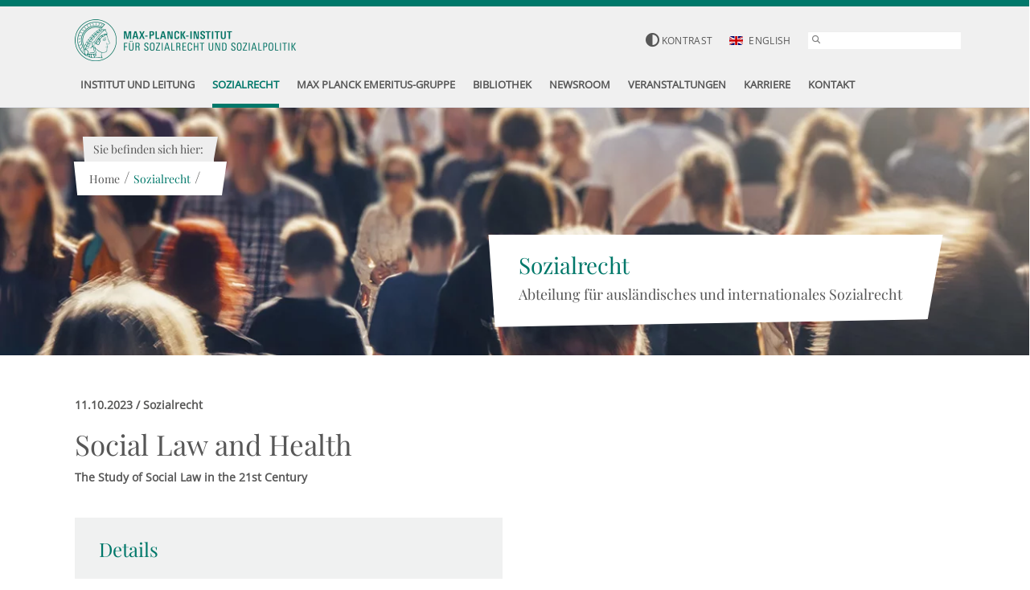

--- FILE ---
content_type: application/javascript; charset=utf-8
request_url: https://www.mpisoc.mpg.de/typo3conf/ext/ne_flibs/Resources/Public/Lib/mqGenie/mq.genie.min.js?1670842725
body_size: 1155
content:
/*!
* mqGenie v0.5.0
*
* Adjusts CSS media queries in browsers that include the scrollbar's width in the viewport width so they fire at the intended size
*
* Returns the mqGenie object containing .adjusted, .width & fontSize for use in re-calculating media queries in JavaScript with mqAdjust(string)
*
* Copyright (c) 2014 Matt Stow
*
* http://mattstow.com
*
* Licensed under the MIT license
*/
(function(d,b){if(!b.addEventListener){d.mqGenie={adjustMediaQuery:function(i){return i}};return}function e(k,l){var o=k.cssRules?k.cssRules:k.media,n,p=[],j=0,m=o.length;for(j;j<m;j++){n=o[j];if(l(n)){p.push(n)}}return p}function a(i){return e(i,function(j){return j.constructor===CSSMediaRule})}function g(j){var k=d.location,i=b.createElement("a");i.href=j;return i.hostname===k.hostname&&i.protocol===k.protocol}function c(i){return i.ownerNode.constructor===HTMLStyleElement}function f(i){return i.href&&g(i.href)}function h(){var n=b.styleSheets,k,m=n.length,j=0,l=[];for(j;j<m;j++){k=n[j];if(f(k)||c(k)){l.push(k)}}return l}b.addEventListener("DOMContentLoaded",function(){d.mqGenie=(function(){var r=b.documentElement;r.style.overflowY="scroll";var l=d.innerWidth-r.clientWidth,s={adjusted:l>0,fontSize:parseFloat(d.getComputedStyle(r).getPropertyValue("font-size")),width:l,adjustMediaQuery:function(j){if(!mqGenie.adjusted){return j}var i=j.replace(/\d+px/gi,function(w){return parseInt(w,10)+mqGenie.width+"px"});i=i.replace(/\d.+?em/gi,function(w){return((parseFloat(w)*mqGenie.fontSize)+mqGenie.width)/mqGenie.fontSize+"em"});return i}};if(s.adjusted){if("WebkitAppearance" in r.style){var k=/Chrome\/(\d*?\.\d*?\.\d*?\.\d*?)\s/g,q=navigator.userAgent.match(k),u;if(q){q=q[0].replace(k,"$1");u=q.split(".");u[0]=parseInt(u[0]);u[2]=parseInt(u[2]);u[3]=parseInt(u[3]);if(u[0]<=29){if(u[0]===29&&u[2]<1548&&u[3]<57){s.adjusted=false}else{if(u[0]<29){s.adjusted=false}}}}else{s.adjusted=false}if(!s.adjusted){return s}}var t=h(),m=t.length,p=0,n,v;for(p;p<m;p++){n=a(t[p]);v=n.length;for(var o=0;o<v;o++){n[o].media.mediaText=n[o].media.mediaText.replace(/m(in|ax)-width:\s*(\d|\.)+(px|em)/gi,function(i){if(i.match("px")){return i.replace(/\d+px/gi,function(j){return parseInt(j,10)+s.width+"px"})}else{return i.replace(/\d.+?em/gi,function(j){return((parseFloat(j)*s.fontSize)+s.width)/s.fontSize+"em"})}})}}}return s})()})})(window,document);